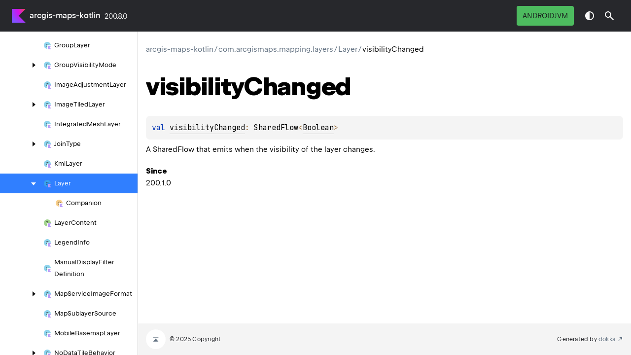

--- FILE ---
content_type: text/html
request_url: https://developers.arcgis.com/kotlin/api-reference/arcgis-maps-kotlin/com.arcgismaps.mapping.layers/-layer/visibility-changed.html
body_size: 2114
content:
<!DOCTYPE html>
<html class="no-js">
<head>
    <meta name="viewport" content="width=device-width, initial-scale=1" charset="UTF-8">
    <title>visibilityChanged</title>
    <link href="../../../images/logo-icon.svg" rel="icon" type="image/svg">
    <script>var pathToRoot = "../../../";</script>
    <script>document.documentElement.classList.replace("no-js","js");</script>
    <script>const storage = localStorage.getItem("dokka-dark-mode")
    if (storage == null) {
        const osDarkSchemePreferred = window.matchMedia && window.matchMedia('(prefers-color-scheme: dark)').matches
        if (osDarkSchemePreferred === true) {
            document.getElementsByTagName("html")[0].classList.add("theme-dark")
        }
    } else {
        const savedDarkMode = JSON.parse(storage)
        if(savedDarkMode === true) {
            document.getElementsByTagName("html")[0].classList.add("theme-dark")
        }
    }
    </script>
<script type="text/javascript" src="https://unpkg.com/kotlin-playground@1/dist/playground.min.js" async="async"></script>
<script type="text/javascript" src="../../../scripts/sourceset_dependencies.js" async="async"></script>
<link href="../../../styles/style.css" rel="Stylesheet">
<link href="../../../styles/main.css" rel="Stylesheet">
<link href="../../../styles/prism.css" rel="Stylesheet">
<link href="../../../styles/logo-styles.css" rel="Stylesheet">
<link href="../../../styles/font-jb-sans-auto.css" rel="Stylesheet">
<link href="../../../ui-kit/ui-kit.min.css" rel="Stylesheet">
<script type="text/javascript" src="../../../scripts/clipboard.js" async="async"></script>
<script type="text/javascript" src="../../../scripts/navigation-loader.js" async="async"></script>
<script type="text/javascript" src="../../../scripts/platform-content-handler.js" async="async"></script>
<script type="text/javascript" src="../../../scripts/main.js" defer="defer"></script>
<script type="text/javascript" src="../../../scripts/prism.js" async="async"></script>
<script type="text/javascript" src="../../../ui-kit/ui-kit.min.js" defer="defer"></script>
<script type="text/javascript" src="../../../scripts/symbol-parameters-wrapper_deferred.js" defer="defer"></script>
<link href="../../../styles/multimodule.css" rel="Stylesheet">
</head>
<body>
    <div class="root">
    <nav class="navigation theme-dark" id="navigation-wrapper">
            <a class="library-name--link" href="../../../index.html">
                    arcgis-maps-kotlin
            </a>
        <button class="navigation-controls--btn navigation-controls--btn_toc ui-kit_mobile-only" id="toc-toggle"
                type="button">Toggle table of contents
        </button>
        <div class="navigation-controls--break ui-kit_mobile-only"></div>
        <div class="library-version" id="library-version">
<dokka-template-command data="{&quot;@class&quot;:&quot;org.jetbrains.dokka.base.templating.ReplaceVersionsCommand&quot;,&quot;location&quot;:&quot;arcgis-maps-kotlin/com.arcgismaps.mapping.layers/-layer/visibility-changed.html&quot;}">200.8.0</dokka-template-command>        </div>
        <div class="navigation-controls">
        <div class="filter-section filter-section_loading" id="filter-section">
                <button class="platform-tag platform-selector jvm-like" data-active=""
                        data-filter=":arcgis-maps-kotlin:dokkaHtml/release">androidJvm</button>
            <div class="dropdown filter-section--dropdown" data-role="dropdown" id="filter-section-dropdown">
                <button class="button button_dropdown filter-section--dropdown-toggle" role="combobox"
                        data-role="dropdown-toggle"
                        aria-controls="platform-tags-listbox"
                        aria-haspopup="listbox"
                        aria-expanded="false"
                        aria-label="Toggle source sets"
                ></button>
                <ul role="listbox" id="platform-tags-listbox" class="dropdown--list" data-role="dropdown-listbox">
                    <div class="dropdown--header"><span>Platform filter</span>
                        <button class="button" data-role="dropdown-toggle" aria-label="Close platform filter">
                            <i class="ui-kit-icon ui-kit-icon_cross"></i>
                        </button>
                    </div>
                        <li role="option" class="dropdown--option platform-selector-option jvm-like" tabindex="0">
                            <label class="checkbox">
                                <input type="checkbox" class="checkbox--input" id=":arcgis-maps-kotlin:dokkaHtml/release"
                                       data-filter=":arcgis-maps-kotlin:dokkaHtml/release"/>
                                <span class="checkbox--icon"></span>
                                androidJvm
                            </label>
                        </li>
                </ul>
                <div class="dropdown--overlay"></div>
            </div>
        </div>
            <button class="navigation-controls--btn navigation-controls--btn_theme" id="theme-toggle-button"
                    type="button">Switch theme
            </button>
            <div class="navigation-controls--btn navigation-controls--btn_search" id="searchBar" role="button">Search in
                API
            </div>
        </div>
    </nav>
        <div id="container">
            <div class="sidebar" id="leftColumn">
                <div class="dropdown theme-dark_mobile" data-role="dropdown" id="toc-dropdown">
                    <ul role="listbox" id="toc-listbox" class="dropdown--list dropdown--list_toc-list"
                        data-role="dropdown-listbox">
                        <div class="dropdown--header">
                            <span>
                                    arcgis-maps-kotlin
                            </span>
                            <button class="button" data-role="dropdown-toggle" aria-label="Close table of contents">
                                <i class="ui-kit-icon ui-kit-icon_cross"></i>
                            </button>
                        </div>
                        <div class="sidebar--inner" id="sideMenu"></div>
                    </ul>
                    <div class="dropdown--overlay"></div>
                </div>
            </div>
            <div id="main">
<div class="main-content" data-page-type="member" id="content" pageIds="arcgis-maps-kotlin::com.arcgismaps.mapping.layers/Layer/visibilityChanged/#/PointingToDeclaration//-1844196645">
  <div class="breadcrumbs"><a href="../../../index.html">arcgis-maps-kotlin</a><span class="delimiter">/</span><a href="../index.html">com.arcgismaps.mapping.layers</a><span class="delimiter">/</span><a href="index.html">Layer</a><span class="delimiter">/</span><span class="current">visibilityChanged</span></div>
  <div class="cover ">
    <h1 class="cover"><span>visibility</span><wbr></wbr><span><span>Changed</span></span></h1>
  </div>
  <div class="platform-hinted " data-platform-hinted="data-platform-hinted"><div class="content sourceset-dependent-content" data-active="" data-togglable=":arcgis-maps-kotlin:dokkaHtml/release"><div class="symbol monospace"><span class="token keyword">val </span><a href="visibility-changed.html">visibilityChanged</a><span class="token operator">: </span><span data-unresolved-link="kotlinx.coroutines.flow/SharedFlow///PointingToDeclaration/">SharedFlow</span><span class="token operator">&lt;</span><a href="https://kotlinlang.org/api/core/kotlin-stdlib/kotlin/-boolean/index.html">Boolean</a><span class="token operator">&gt;</span></div><p class="paragraph">A <span data-unresolved-link="kotlinx.coroutines.flow/SharedFlow///PointingToDeclaration/">SharedFlow</span> that emits when the visibility of the layer changes.</p><span class="kdoc-tag"><h4 class="">Since</h4><p class="paragraph">200.1.0</p></span></div></div>
</div>
    <div class="footer">
        <a href="#content" id="go-to-top-link" class="footer--button footer--button_go-to-top"></a>
        <span>© 2025 Copyright</span>
        <span class="pull-right">
            <span>Generated by </span>
            <a class="footer--link footer--link_external" href="https://github.com/Kotlin/dokka">
                <span>dokka</span>
            </a>
        </span>
    </div>
            </div>
        </div>
    </div>
</body>
</html>

--- FILE ---
content_type: text/css
request_url: https://developers.arcgis.com/kotlin/api-reference/ui-kit/ui-kit.min.css
body_size: 4491
content:
.button{align-items:center;background-color:transparent;border:none;border-radius:4px;border-radius:var(--size-s1);box-sizing:border-box;color:#000;color:var(--color-text);cursor:pointer;display:flex;height:40px;justify-content:center;letter-spacing:.045em;padding:8px 12px;padding:var(--size-s2) 12px}.button[\:has\(\:first-child\)]{gap:8px;gap:var(--size-s2);padding:8px;padding:var(--size-s2)}.button:has(:first-child){gap:8px;gap:var(--size-s2);padding:8px;padding:var(--size-s2)}@media(hover:hover){.button:hover{background-color:rgba(0,0,0,.08);background-color:var(--color-b08)}}.button:active{background-color:#307fff;background-color:var(--color-key-blue)}.button:disabled{cursor:not-allowed;opacity:.5}.button.focus-visible{outline:var(--focus-outline)}.button:focus-visible{outline:var(--focus-outline)}.theme-dark .button{color:hsla(0,0%,100%,.96);color:var(--color-text-dt)}.theme-dark .button:hover{background-color:hsla(0,0%,100%,.1);background-color:var(--color-w10)}.button_background{background-color:#fff;background-color:var(--color-w100)}.theme-dark .button_background{background-color:hsla(0,0%,100%,.1);background-color:var(--color-w10)}.theme-dark .button_background:hover{background-color:hsla(0,0%,100%,.05);background-color:var(--color-w05)}.button_dropdown{font:400 14px/20px JetBrains Sans,Inter,system-ui,-apple-system,Segoe UI,Roboto,Ubuntu,Cantarell,Noto Sans,sans-serif,BlinkMacSystemFont,Oxygen,Droid Sans,Helvetica Neue,Arial;font:var(--font-text-s);padding:8px;padding:var(--size-s2)}.button_dropdown:after{background-image:url(assets/arrow-down.svg);background-repeat:no-repeat;content:"";display:block;filter:invert(1);height:24px;height:var(--size-m1);transform:rotate(0);width:24px;width:var(--size-m1);will-change:transform}.theme-dark .button_dropdown:after{filter:none}.button_dropdown_active{background-color:#307fff;background-color:var(--color-key-blue);color:hsla(0,0%,100%,.96);color:var(--color-text-dt)}.button_dropdown_active:hover,.theme-dark .button_dropdown_active:hover{background-color:#639fff}.button_dropdown_active:after{filter:invert(0);transform:rotate(-180deg)}.checkbox{cursor:pointer;display:inline-block;position:relative}.checkbox--input{-webkit-appearance:none;-moz-appearance:none;appearance:none;position:absolute;visibility:hidden}.checkbox--icon{background-image:url(assets/checkbox-off.svg);height:24px;height:var(--size-m1);margin-left:-32px;margin-left:calc(var(--size-m2)*-1);position:absolute;width:24px;width:var(--size-m1)}.checkbox--input:checked+.checkbox--icon{background-image:url(assets/checkbox-on.svg)}.checkbox--input:disabled+.checkbox--icon{opacity:.2}.checkbox--input.focus-visible{outline:var(--focus-outline)}.checkbox--input:focus-visible{outline:var(--focus-outline)}.dropdown{position:relative}@media(max-width:899px){.dropdown{position:static}}.dropdown--list{background-color:#323237;background-color:var(--color-background-nav-dt);border:1px solid #56565f;box-shadow:0 2px 8px 0 rgba(0,0,0,.251);display:none;max-height:400px;max-width:360px;min-width:272px;overflow-y:auto;padding:12px 0;position:absolute;right:0;top:44px;-webkit-transform:translateZ(0);width:-moz-fit-content;width:fit-content;z-index:10}@media(max-width:899px){.dropdown--list{border:none;height:100vh;max-height:none;padding:0;right:0;top:0}}@media(max-width:439px){.dropdown--list{max-width:none;width:100vw}}.dropdown--list_positioned_right{right:0}.dropdown--list_positioned_left{left:0}@media(max-width:899px){.dropdown--list_positioned_left{left:auto}}.dropdown--list_expanded{display:block}@media(min-width:900px){.dropdown--list_toc-list{background-color:transparent;border:none;box-shadow:none;display:block;max-height:none;max-width:none;min-width:100%;padding:0;position:relative;top:0}}@media(min-width:440px)and (max-width:899px){.dropdown--list_toc-list{width:408px}}.dropdown--option{background-color:#323237;background-color:var(--color-background-nav-dt);border:none;color:var(--color-text-nav-dt);cursor:pointer;display:block;font:400 16px/24px JetBrains Sans,Inter,system-ui,-apple-system,Segoe UI,Roboto,Ubuntu,Cantarell,Noto Sans,sans-serif,BlinkMacSystemFont,Oxygen,Droid Sans,Helvetica Neue,Arial;font:var(--font-text-m);letter-spacing:-.03em;list-style-type:none;padding:8px 16px;padding:var(--size-s2) var(--size-s3);position:relative}.dropdown--option:hover{background-color:#4a4a52}.dropdown--option.focus-visible{outline:var(--focus-outline);z-index:1}.dropdown--option:focus-visible{outline:var(--focus-outline);z-index:1}.dropdown--option:visited{color:var(--color-text-nav-dt)}.dropdown--option_active{background-color:#307fff;background-color:var(--color-key-blue)}.dropdown--option_active:hover{background-color:#639fff}.dropdown--option_link{color:var(--color-text-nav-dt);text-decoration:none}.dropdown--option_link.focus-visible{outline:var(--focus-outline)}.dropdown--option_link:focus-visible{outline:var(--focus-outline)}.dropdown--option .checkbox{pointer-events:none}.dropdown--option .checkbox:first-letter{text-transform:uppercase}.dropdown--overlay{background-color:hsla(0,0%,54%,.5);bottom:0;content:"";display:none;height:100vh;left:0;position:absolute;right:0;top:0;width:100vw;z-index:4}.dropdown--list_expanded+.dropdown--overlay{display:block}@media(min-width:900px){.dropdown--list_expanded+.dropdown--overlay{display:none}}.dropdown--header{align-items:center;background-color:#323237;background-color:var(--color-background-nav-dt);border-bottom:1px solid #56565f;color:hsla(0,0%,100%,.7);color:var(--color-w70);display:flex;height:52px;justify-content:space-between;padding-left:16px;padding-left:var(--size-s3);position:sticky;top:0;z-index:2}@media(min-width:900px){.dropdown--header{display:none}}@media(max-width:899px){.dropdown--header+:not(.sidebar--inner){margin-top:12px}}.filter-section{align-items:center;display:flex;flex-wrap:wrap;gap:2px;justify-content:flex-end;margin-right:12px;max-height:40px;z-index:1}.filter-section_loading{overflow:hidden}@media(min-width:900px){.filter-section--dropdown{display:none}}.filter-section--dropdown-toggle_as-filters{background-image:url(assets/filter.svg);background-position:50% 50%;background-repeat:no-repeat;min-width:40px}.filter-section--dropdown-toggle_as-filters:after{display:none}@media(max-width:899px){.filter-section{margin-right:0;max-height:none}.filter-section>:not(.dropdown){display:none}.filter-section--dropdown-toggle{background-image:url(assets/filter.svg);background-position:50% 50%;background-repeat:no-repeat}.filter-section--dropdown-toggle:after{display:none}}.no-js .filter-section{display:none}.ui-kit-icon{background-color:transparent;background-position:50% 50%;background-repeat:no-repeat;background-size:24px 24px;filter:invert(1);font-size:0;height:24px;height:var(--size-m1);line-height:0;width:24px;width:var(--size-m1);will-change:background-color}.theme-dark .ui-kit-icon{filter:none}@media(max-width:899px){.theme-dark_mobile .ui-kit-icon{filter:none}}.ui-kit-icon_arrow-down{background-image:url(assets/arrow-down.svg)}.ui-kit-icon_placeholder{background-image:url(assets/placeholder.svg)}.ui-kit-icon_cross{background-image:url(assets/cross.svg)}.library-name--link{align-items:center;border-radius:4px;border-radius:var(--size-s1);color:hsla(0,0%,100%,.96);color:var(--color-text-dt);display:flex;font:600 16px/24px JetBrains Sans,Inter,system-ui,-apple-system,Segoe UI,Roboto,Ubuntu,Cantarell,Noto Sans,sans-serif,BlinkMacSystemFont,Oxygen,Droid Sans,Helvetica Neue,Arial;font:var(--font-h4);margin-right:8px;margin-right:var(--size-s2);white-space:nowrap}.library-name--link.focus-visible{outline:var(--focus-outline)}.library-name--link:focus-visible{outline:var(--focus-outline)}@media(max-width:899px){.library-name--link{height:52px;margin-left:12px}}.library-name--link:before{background:var(--dokka-logo-image-url) center no-repeat;background-size:min(var(--dokka-logo-height),120px) min(var(--dokka-logo-width),36px);content:"";height:var(--dokka-logo-height);margin-right:8px;margin-right:var(--size-s2);max-height:36px;max-width:120px;width:var(--dokka-logo-width)}.library-version{box-sizing:border-box;color:hsla(0,0%,100%,.96);color:var(--color-text-dt);font:400 14px/20px JetBrains Sans,Inter,system-ui,-apple-system,Segoe UI,Roboto,Ubuntu,Cantarell,Noto Sans,sans-serif,BlinkMacSystemFont,Oxygen,Droid Sans,Helvetica Neue,Arial;font:var(--font-text-s);padding-top:1px}@media(max-width:899px){.library-version{align-items:center;background-color:#000;background-color:var(--color-text);display:flex;height:52px;padding-left:12px}}.navigation{align-items:center;background-color:#27282c;background-color:var(--color-background-nav);box-sizing:border-box;color:hsla(0,0%,100%,.96);color:var(--color-text-dt);display:flex;flex-wrap:nowrap;justify-content:flex-start;padding:12px 24px;padding:12px var(--size-m1);z-index:4}@media(max-width:899px){.navigation{flex-wrap:wrap;height:auto;padding:0}}.theme-dark .navigation{background-color:#323237;background-color:var(--color-background-nav-dt)}@media(max-width:899px){.navigation .button{height:52px;min-width:52px}}.navigation-controls{align-items:center;display:flex;gap:4px;gap:var(--size-s1);margin-left:auto}@media(max-width:899px){.navigation-controls{background-color:#000;background-color:var(--color-text);flex-grow:1;gap:0;justify-content:flex-end}}.no-js .navigation-controls{display:none}.navigation-controls--btn{align-items:center;background-color:transparent;background-position:50% 50%;background-repeat:no-repeat;background-size:24px 24px;border:none;border-radius:4px;border-radius:var(--size-s1);cursor:pointer;display:inline-flex;flex-shrink:0;font-size:0;height:40px;justify-content:center;line-height:0;padding:0;width:40px;z-index:0}@media(hover:hover){.navigation-controls--btn:hover{background-color:rgba(0,0,0,.08);background-color:var(--color-b08)}}.navigation-controls--btn:active{background-color:hsla(0,0%,100%,.1);background-color:var(--color-w10)}.navigation-controls--btn.focus-visible{outline:var(--focus-outline)}.navigation-controls--btn:focus-visible{outline:var(--focus-outline)}@media(max-width:899px){.navigation-controls--btn{height:52px;width:52px}}.navigation-controls--break{flex-basis:100%}.navigation-controls--btn_theme{background-image:url(assets/theme-toggle.svg)}.navigation-controls--btn_homepage{background-image:url(assets/homepage.svg)}.navigation-controls--btn_toc{background-image:url(assets/burger.svg);margin-left:auto}.platform-tag{--platform-tag-color:#bababb;border:0;border-radius:4px;border-radius:var(--size-s1);font:400 14px/20px JetBrains Sans,Inter,system-ui,-apple-system,Segoe UI,Roboto,Ubuntu,Cantarell,Noto Sans,sans-serif,BlinkMacSystemFont,Oxygen,Droid Sans,Helvetica Neue,Arial;font:var(--font-text-s);padding:10px 12px;text-transform:capitalize}.platform-tag,button.platform-tag{cursor:pointer}button.platform-tag.focus-visible{outline:var(--focus-outline)}button.platform-tag:focus-visible{outline:var(--focus-outline)}.platform-selector-option{padding-left:44px}.platform-selector-option.js-like,.platform-selector-option.jvm-like,.platform-selector-option.wasm-like,.platform-tag.js-like,.platform-tag.jvm-like,.platform-tag.wasm-like{text-transform:uppercase}.platform-tags .platform-tag{align-items:center;display:flex}.filter-section .platform-tag[data-active]{background-color:var(--platform-tag-color);color:#19191c}.filter-section .platform-tag.jvm-like[data-active],.platform-tags .platform-tag.jvm-like{--platform-tag-color:#4dbb5f}.filter-section .platform-tag.js-like[data-active],.platform-tags .platform-tag.js-like{--platform-tag-color:#ffc700}.filter-section .platform-tag.native-like[data-active],.platform-tags .platform-tag.native-like{--platform-tag-color:#e082f3}.filter-section .platform-tag.wasm-like[data-active],.platform-tags .platform-tag.wasm-like{--platform-tag-color:#9585f9}@media(hover:hover){.filter-section .platform-tag[data-active]:hover{background-color:hsla(240,1%,73%,.7);color:#fff}}.filter-section .platform-tag[data-active]:active{background-color:hsla(240,1%,73%,.7);color:#fff}.filter-section .platform-tag:not([data-active]){background-color:hsla(0,0%,100%,.1);background-color:var(--color-w10);color:hsla(0,0%,100%,.5);color:var(--color-w50);text-decoration:line-through}.platform-tags .platform-tag:before{background:var(--platform-tag-color);border-radius:50%;content:"";display:inline-block;font-size:13px;height:8px;line-height:1.6;margin:0 4px 0 8px;width:8px}.platform-tags{display:flex;flex-wrap:wrap;margin-bottom:-8px;margin-left:-4px}.platform-hinted>.platform-bookmarks-row,.tabs-section{margin-left:-8px;margin-right:-8px}.platform-hinted>.platform-bookmarks-row>.platform-bookmark,.section-tab{background-color:transparent;border:0;border-bottom:1px solid var(--inactive-tab-border-color);color:var(--inactive-section-color);cursor:pointer;font-size:var(--default-font-size);margin:0 8px;outline:none;padding:11px 3px}.platform-hinted>.platform-bookmarks-row{margin-bottom:16px;margin-bottom:var(--size-s3)}.no-js .platform-bookmarks-row+.sourceset-dependent-content{margin-top:8px;margin-top:var(--size-s2)}.no-js .platform-bookmarks-row+.sourceset-dependent-content:last-of-type{margin-top:0}.section-tab:hover{border-bottom:2px solid var(--default-font-color);color:var(--default-font-color)}.section-tab[data-active=""]{border-bottom:2px solid var(--active-tab-border-color);color:var(--active-section-color)}.tabs-section-body>div{margin-top:12px}.tabs-section-body .with-platform-tabs{padding-bottom:12px;padding-top:12px}.platform-hinted{display:block;flex:auto}.platform-hinted>.platform-bookmarks-row>.platform-bookmark{align-self:flex-start;background:inherit;flex:none;min-width:64px;min-width:var(--size-l1);order:5}.platform-hinted>.platform-bookmarks-row>.platform-bookmark:hover{border-bottom:2px solid var(--default-font-color);color:var(--default-font-color)}.platform-hinted>.platform-bookmarks-row>.platform-bookmark[data-active=""]{border-bottom:2px solid var(--active-tab-border-color);color:var(--active-section-color)}.js .platform-hinted>.content:not([data-active]),.js .tabs-section-body [data-togglable]:not([data-active]),.main-content[data-page-type=package] .tabs-section-body h2,.no-js .platform-bookmarks-row,.no-js .tabs-section{display:none}:root{--toc-hover-color:var(--color-b08);--toc-font:400 13px/24px var(--font-family-default);--toc-color:var(--color-text)}.theme-dark{--toc-hover-color:var(--color-w08);--toc-color:var(--color-text-dt)}@media(max-width:899px){.theme-dark_mobile{--toc-color:var(--color-text-dt);--toc-hover-color:var(--color-w08)}}.toc--part{color:#000;color:var(--toc-color);font:400 13px/24px JetBrains Sans,Inter,system-ui,-apple-system,Segoe UI,Roboto,Ubuntu,Cantarell,Noto Sans,sans-serif,BlinkMacSystemFont,Oxygen,Droid Sans,Helvetica Neue,Arial;font:var(--toc-font)}.toc--part,.toc--row{box-sizing:border-box}.toc--row{align-items:center;display:flex;min-height:40px;position:relative;-webkit-user-select:none;-moz-user-select:none;user-select:none}.toc--button{align-items:center;background-color:inherit;border:none;cursor:pointer;display:inline-flex;flex-shrink:0;height:100%;justify-content:flex-end;min-width:40px;padding:0 8px 0 0;position:absolute}.toc--button:after{background-image:url(assets/arrow-down.svg);background-repeat:no-repeat;background-size:24px 24px;content:" ";filter:invert(1);font-size:0;height:24px;line-height:0;transform:rotate(0deg);width:24px}.toc--part_hidden .toc--button:after{transform:rotate(-90deg)}.theme-dark .toc--button:after{filter:invert(0)}@media(max-width:899px){.theme-dark_mobile .toc--button:after{filter:invert(0)}}@media(hover:hover){.toc--button:hover{background-color:rgba(0,0,0,.08);background-color:var(--toc-hover-color)}}.toc--button:active{background-color:rgba(0,0,0,.08);background-color:var(--toc-hover-color)}.toc--button.focus-visible{outline:var(--focus-outline);outline-offset:-4px}.toc--button:focus-visible{outline:var(--focus-outline);outline-offset:-4px}.toc--link{box-sizing:border-box;color:inherit;height:calc(100% - 16px);min-height:40px;padding:8px 4px 8px 0;width:100%}.toc--link:hover{background-color:rgba(0,0,0,.08);background-color:var(--toc-hover-color)}.toc--link.focus-visible{outline:var(--focus-outline);outline-offset:-4px}.toc--link:focus-visible{outline:var(--focus-outline);outline-offset:-4px}.toc--part[data-nesting-level="0"] .toc--row>.toc--link:first-child{padding-left:40px;padding-left:calc(40px + var(--size-m1)*0)}.toc--part[data-nesting-level="0"] .toc--button+.toc--link{margin-left:40px;margin-left:calc(40px + var(--size-m1)*0)}.toc--part[data-nesting-level="0"] .toc--button{width:40px;width:calc(40px + var(--size-m1)*0)}.toc--part[data-nesting-level="1"] .toc--row>.toc--link:first-child{padding-left:64px;padding-left:calc(40px + var(--size-m1)*1)}.toc--part[data-nesting-level="1"] .toc--button+.toc--link{margin-left:64px;margin-left:calc(40px + var(--size-m1)*1)}.toc--part[data-nesting-level="1"] .toc--button{width:64px;width:calc(40px + var(--size-m1)*1)}.toc--part[data-nesting-level="2"] .toc--row>.toc--link:first-child{padding-left:88px;padding-left:calc(40px + var(--size-m1)*2)}.toc--part[data-nesting-level="2"] .toc--button+.toc--link{margin-left:88px;margin-left:calc(40px + var(--size-m1)*2)}.toc--part[data-nesting-level="2"] .toc--button{width:88px;width:calc(40px + var(--size-m1)*2)}.toc--part[data-nesting-level="3"] .toc--row>.toc--link:first-child{padding-left:112px;padding-left:calc(40px + var(--size-m1)*3)}.toc--part[data-nesting-level="3"] .toc--button+.toc--link{margin-left:112px;margin-left:calc(40px + var(--size-m1)*3)}.toc--part[data-nesting-level="3"] .toc--button{width:112px;width:calc(40px + var(--size-m1)*3)}.toc--part[data-nesting-level="4"] .toc--row>.toc--link:first-child{padding-left:136px;padding-left:calc(40px + var(--size-m1)*4)}.toc--part[data-nesting-level="4"] .toc--button+.toc--link{margin-left:136px;margin-left:calc(40px + var(--size-m1)*4)}.toc--part[data-nesting-level="4"] .toc--button{width:136px;width:calc(40px + var(--size-m1)*4)}.toc--part[data-nesting-level="5"] .toc--row>.toc--link:first-child{padding-left:160px;padding-left:calc(40px + var(--size-m1)*5)}.toc--part[data-nesting-level="5"] .toc--button+.toc--link{margin-left:160px;margin-left:calc(40px + var(--size-m1)*5)}.toc--part[data-nesting-level="5"] .toc--button{width:160px;width:calc(40px + var(--size-m1)*5)}.toc--part[data-nesting-level="6"] .toc--row>.toc--link:first-child{padding-left:184px;padding-left:calc(40px + var(--size-m1)*6)}.toc--part[data-nesting-level="6"] .toc--button+.toc--link{margin-left:184px;margin-left:calc(40px + var(--size-m1)*6)}.toc--part[data-nesting-level="6"] .toc--button{width:184px;width:calc(40px + var(--size-m1)*6)}.toc--part[data-nesting-level="7"] .toc--row>.toc--link:first-child{padding-left:208px;padding-left:calc(40px + var(--size-m1)*7)}.toc--part[data-nesting-level="7"] .toc--button+.toc--link{margin-left:208px;margin-left:calc(40px + var(--size-m1)*7)}.toc--part[data-nesting-level="7"] .toc--button{width:208px;width:calc(40px + var(--size-m1)*7)}.toc--part[data-nesting-level="8"] .toc--row>.toc--link:first-child{padding-left:232px;padding-left:calc(40px + var(--size-m1)*8)}.toc--part[data-nesting-level="8"] .toc--button+.toc--link{margin-left:232px;margin-left:calc(40px + var(--size-m1)*8)}.toc--part[data-nesting-level="8"] .toc--button{width:232px;width:calc(40px + var(--size-m1)*8)}.toc--part[data-nesting-level="9"] .toc--row>.toc--link:first-child{padding-left:256px;padding-left:calc(40px + var(--size-m1)*9)}.toc--part[data-nesting-level="9"] .toc--button+.toc--link{margin-left:256px;margin-left:calc(40px + var(--size-m1)*9)}.toc--part[data-nesting-level="9"] .toc--button{width:256px;width:calc(40px + var(--size-m1)*9)}.toc--part[data-nesting-level="10"] .toc--row>.toc--link:first-child{padding-left:280px;padding-left:calc(40px + var(--size-m1)*10)}.toc--part[data-nesting-level="10"] .toc--button+.toc--link{margin-left:280px;margin-left:calc(40px + var(--size-m1)*10)}.toc--part[data-nesting-level="10"] .toc--button{width:280px;width:calc(40px + var(--size-m1)*10)}.filtered>.toc--button,.toc .filtered>a{display:none}.toc #nav-submenu{padding-left:24px}.toc--part_hidden>.toc--part{display:none}.toc--row .toc--link-grid{display:grid;grid-template-columns:16px auto;grid-gap:6px;align-items:center}.toc--icon{height:16px;width:16px}.toc--icon.class:before{content:url(assets/class.svg)}.toc--icon.class-kt:before{content:url(assets/class-kotlin.svg)}.toc--icon.function:before{content:url(assets/function.svg)}.toc--icon.enum-class:before{content:url(assets/enum.svg)}.toc--icon.enum-class-kt:before{content:url(assets/enum-kotlin.svg)}.toc--icon.annotation-class:before{content:url(assets/annotation.svg)}.toc--icon.annotation-class-kt:before{content:url(assets/annotation-kotlin.svg)}.toc--icon.abstract-class:before{content:url(assets/abstract-class.svg)}.toc--icon.abstract-class-kt:before{content:url(assets/abstract-class-kotlin.svg)}.toc--icon.exception-class:before{content:url(assets/exception-class.svg)}.toc--icon.interface:before{content:url(assets/interface.svg)}.toc--icon.interface-kt:before{content:url(assets/interface-kotlin.svg)}.toc--icon.object:before{content:url(assets/object.svg)}.toc--icon.typealias-kt:before{content:url(assets/typealias-kotlin.svg)}.toc--icon.val:before{content:url(assets/field-value.svg)}.toc--icon.var:before{content:url(assets/field-variable.svg)}.toc--part[data-active]>.toc--row .toc--button,.toc--part[data-active]>.toc--row .toc--link{background-color:#307fff;background-color:var(--color-key-blue);color:hsla(0,0%,100%,.96);color:var(--color-text-dt)}.toc--part[data-active]>.toc--row .toc--button:hover,.toc--part[data-active]>.toc--row .toc--link:hover{background-color:#578af7}.toc--part[data-active]>.toc--row .toc--button:after,.toc--part[data-active]>.toc--row .toc--link:after{filter:invert(0)}.sidebar{border-right:1px solid rgba(39,40,44,.2);box-sizing:border-box;overflow:auto;width:var(--sidebar-width)}@media(max-width:899px){.sidebar{border:none;width:0}}@media(min-width:900px){.sidebar{position:relative;z-index:1}}@media(max-width:899px){.sidebar .button{height:52px;min-width:52px}}.theme-dark .sidebar{border-right-color:#56565f}.no-js .sidebar{display:none}.sidebar--inner{padding-bottom:12px;padding-top:12px}@media(max-width:899px){.ui-kit_desktop-only{display:none}}@media(min-width:900px){.ui-kit_mobile-only{display:none}}:root{--breakpoint-desktop-min:900px;--breakpoint-tablet-max:899px;--breakpoint-tablet-min:440px;--breakpoint-mobile-max:439px;--breakpoint-mobile-min:360px;--color-key-blue:#307fff;--color-key-blue-50:rgba(48,127,255,.5);--color-background-nav:#27282c;--color-background-nav-dt:#323237;--color-background-page:#fff;--color-background-page-dt:#262628;--color-background-footer:#ebebeb;--color-background-footer-dt:#323237;--color-text:#000;--color-text-dt:hsla(0,0%,100%,.96);--color-text-light:rgba(0,0,0,.7);--color-text-light-dt:hsla(0,0%,100%,.7);--color-w05:hsla(0,0%,100%,.05);--color-w08:hsla(0,0%,100%,.08);--color-w10:hsla(0,0%,100%,.1);--color-w16:hsla(0,0%,100%,.16);--color-w50:hsla(0,0%,100%,.5);--color-w70:hsla(0,0%,100%,.7);--color-w80:hsla(0,0%,100%,.8);--color-w100:#fff;--color-b05:rgba(0,0,0,.05);--color-b08:rgba(0,0,0,.08);--color-b20:rgba(0,0,0,.2);--color-b50:rgba(0,0,0,.5);--color-b70:rgba(0,0,0,.7);--color-cd-punctuation:#999;--color-cd-keyword:#0033b3;--color-cd-keyword-alternative:#cc7832;--color-cd-builtin:#067d17;--color-cd-builtin-alternative:#e7bf6a;--color-cd-function:#00627a;--color-cd-function-alternative:#ffc66d;--color-cd-operator:#9a6e3a;--color-cd-operator-alternative:#a9b7c6;--color-cd-body:#000;--color-cd-body-alternative:#a9b7c6;--color-generic:#539df3;--color-jvm:#4dbb5f;--color-js:#ffc700;--color-wasm:#fff;--size-s1:4px;--size-s2:8px;--size-s3:16px;--size-m1:24px;--size-m2:32px;--size-m3:48px;--size-l1:64px;--size-l2:72px;--size-ta1:40px;--size-ta2:52px;--font-family-default:JetBrains Sans,Inter,system-ui,-apple-system,Segoe UI,Roboto,Ubuntu,Cantarell,Noto Sans,sans-serif,Segoe UI,Roboto,Ubuntu,Cantarell,Noto Sans,sans-serif,BlinkMacSystemFont,Segoe UI,Roboto,Oxygen,Ubuntu,Cantarell,Droid Sans,Helvetica Neue,Arial,sans-serif;--font-family-mono:JetBrains Mono,SFMono-Regular,Consolas,Liberation Mono,Menlo,Courier,monospace;--font-h1:600 44px/44px var(--font-family-default);--font-h2:600 32px/32px var(--font-family-default);--font-h3:600 24px/24px var(--font-family-default);--font-h4:600 16px/24px var(--font-family-default);--font-text-m:400 16px/24px var(--font-family-default);--font-text-s:400 14px/20px var(--font-family-default);--font-code:400 16px/24px var(--font-family-mono);--hover-transition:background-color 200ms ease-in-out;--rotate-transition:transform 200ms ease-in-out;--color-background:var(--color-background-page);--focus-outline:4px solid var(--color-key-blue-50)}.theme-dark{--color-background:var(--color-background-page-dt)}body,table{background-color:#fff;background-color:var(--color-background)}

--- FILE ---
content_type: text/css
request_url: https://developers.arcgis.com/kotlin/api-reference/styles/multimodule.css
body_size: 276
content:
/*
 * Copyright 2014-2024 JetBrains s.r.o. Use of this source code is governed by the Apache 2.0 license.
 */

.versions-dropdown {
  white-space: nowrap;
}

@media (width < 900px) {
  .versions-dropdown {
    height: 52px;
    margin-left: -8px;
  }
}

@media (width >= 900px) {
  .versions-dropdown .dropdown--list {
    min-width: 60px;
    top: 44px;
  }
}

.no-js .versions-dropdown:hover .dropdown--list {
  display: block;
}


--- FILE ---
content_type: application/javascript
request_url: https://developers.arcgis.com/kotlin/api-reference/scripts/navigation-loader.js
body_size: 1166
content:
/*
 * Copyright 2014-2024 JetBrains s.r.o. Use of this source code is governed by the Apache 2.0 license.
 */

navigationPageText = fetch(pathToRoot + "navigation.html").then(response => response.text())

displayNavigationFromPage = () => {
    navigationPageText.then(data => {
        document.getElementById("sideMenu").innerHTML = data;
    }).then(() => {
        document.querySelectorAll(".toc--row > a").forEach(link => {
            link.setAttribute("href", pathToRoot + link.getAttribute("href"));
        })
    }).then(() => {
        document.querySelectorAll(".toc--part").forEach(nav => {
            if (!nav.classList.contains("toc--part_hidden"))
                nav.classList.add("toc--part_hidden")
        })
    }).then(() => {
        revealNavigationForCurrentPage()
    }).then(() => {
        scrollNavigationToSelectedElement()
    })
    document.querySelectorAll('.footer a[href^="#"]').forEach(anchor => {
        anchor.addEventListener('click', function (e) {
            e.preventDefault();
            document.querySelector(this.getAttribute('href')).scrollIntoView({
                behavior: 'smooth'
            });
        });
    });
}

revealNavigationForCurrentPage = () => {
    let pageId = document.getElementById("content").attributes["pageIds"].value.toString();
    let parts = document.querySelectorAll(".toc--part");
    let found = 0;
    do {
        parts.forEach(part => {
            if (part.attributes['pageId'].value.indexOf(pageId) !== -1 && found === 0) {
                found = 1;
                if (part.classList.contains("toc--part_hidden")) {
                    part.classList.remove("toc--part_hidden");
                    part.setAttribute('data-active', "");
                }
                revealParents(part)
            }
        });
        pageId = pageId.substring(0, pageId.lastIndexOf("/"))
    } while (pageId.indexOf("/") !== -1 && found === 0)
};
revealParents = (part) => {
    if (part.classList.contains("toc--part")) {
        if (part.classList.contains("toc--part_hidden"))
            part.classList.remove("toc--part_hidden");
        revealParents(part.parentNode)
    }
};

scrollNavigationToSelectedElement = () => {
    let selectedElement = document.querySelector('div.toc--part[data-active]')
    if (selectedElement == null) { // nothing selected, probably just the main page opened
        return
    }

    let hasIcon = selectedElement.querySelectorAll(":scope > div.toc--row span.toc--icon").length > 0

    // for an instance enums also have children and are expandable but are not package/module elements
    let isPackageElement = selectedElement.children.length > 1 && !hasIcon
    if (isPackageElement) {
        // if a package is selected or linked, it makes sense to align it to top
        // so that you can see all the members it contains
        selectedElement.scrollIntoView(true)
    } else {
        // if a member within a package is linked, it makes sense to center it since it,
        // this should make it easier to look at surrounding members
        selectedElement.scrollIntoView({
            behavior: 'auto',
            block: 'center',
            inline: 'center'
        })
    }
}

/*
    This is a work-around for safari being IE of our times.
    It doesn't fire a DOMContentLoaded, presumably because eventListener is added after it wants to do it
*/
if (document.readyState === 'loading') {
    window.addEventListener('DOMContentLoaded', () => {
        displayNavigationFromPage()
    })
} else {
    displayNavigationFromPage()
}


--- FILE ---
content_type: application/javascript
request_url: https://developers.arcgis.com/kotlin/api-reference/scripts/sourceset_dependencies.js
body_size: -10
content:
sourceset_dependencies='{":arcgis-maps-kotlin:dokkaHtml/debug":[],":arcgis-maps-kotlin:dokkaHtml/main":[],":arcgis-maps-kotlin:dokkaHtml/release":[]}'